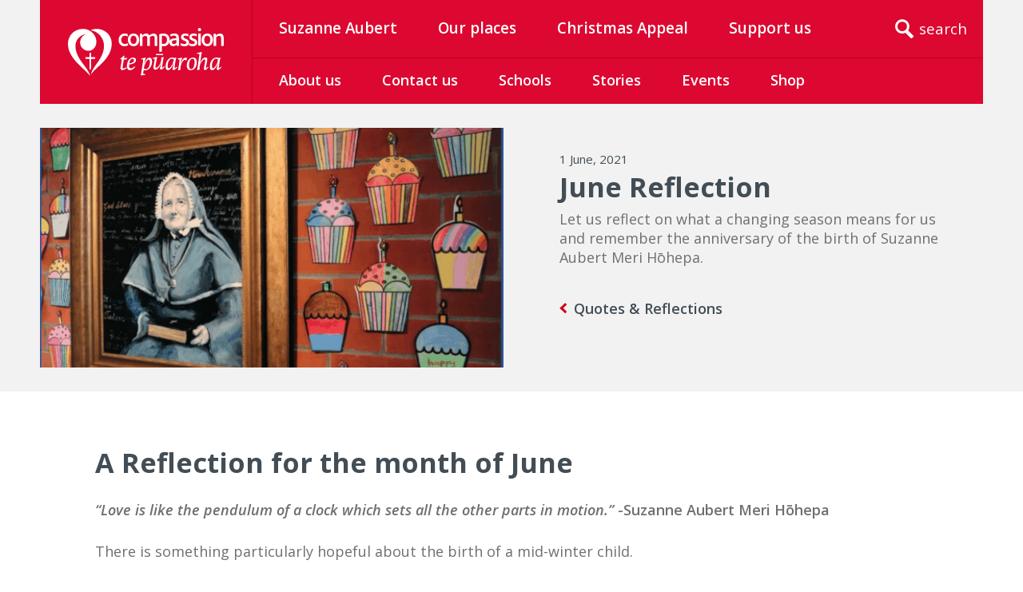

--- FILE ---
content_type: text/html; charset=UTF-8
request_url: https://compassion.org.nz/quotes-reflections/june-2021-reflection/
body_size: 11765
content:
<!DOCTYPE html>
<html lang="en-NZ">
<head>
	<meta charset="UTF-8" />
	<meta http-equiv="x-ua-compatible" content="ie=edge" />
	<meta name="viewport" content="width=device-width, initial-scale=1, minimum-scale=1, maximum-scale=1" />
	<meta name="google-site-verification" content="0e92fYFxnyGKo_5lZaUduMVWWoOtMnp6pjcsFwLs5NU" />

	<meta property="og:title" content="compassion.org.nz" />
	<meta property="og:url" content="https://compassion.org.nz" />
	<meta property="og:description" content="" />
	
	<title>June Reflection - compassion.org.nz Reflections</title>
	
	<link rel="stylesheet" href="https://compassion.org.nz/wp-content/themes/webstruxure-base-theme/assets/css/unsemantic.css" />
	<link href='https://fonts.googleapis.com/css?family=Open+Sans:400,300,300italic,400italic,600,600italic,700,700italic' rel='stylesheet' type='text/css'>
	<link rel="stylesheet" href="https://compassion.org.nz/wp-content/themes/webstruxure-base-theme/style.css?ver=1.15" />	

		<script async src="https://pagead2.googlesyndication.com/pagead/js/adsbygoogle.js?client=ca-pub-6563576367486829" crossorigin="anonymous"></script>

	<meta name='robots' content='index, follow, max-image-preview:large, max-snippet:-1, max-video-preview:-1' />
	<style>img:is([sizes="auto" i], [sizes^="auto," i]) { contain-intrinsic-size: 3000px 1500px }</style>
	
<!-- Google Tag Manager for WordPress by gtm4wp.com -->
<script data-cfasync="false" data-pagespeed-no-defer>
	var gtm4wp_datalayer_name = "dataLayer";
	var dataLayer = dataLayer || [];
</script>
<!-- End Google Tag Manager for WordPress by gtm4wp.com -->
	<!-- This site is optimized with the Yoast SEO plugin v26.8 - https://yoast.com/product/yoast-seo-wordpress/ -->
	<meta name="description" content="Let June bring us reflection on what we take into winter and remind us of the anniversary of the birth of Suzanne Aubert Meri Hōhepa." />
	<link rel="canonical" href="https://compassion.org.nz/quotes-reflections/june-2021-reflection/" />
	<meta property="og:locale" content="en_US" />
	<meta property="og:type" content="article" />
	<meta property="og:title" content="June Reflection - compassion.org.nz Reflections" />
	<meta property="og:description" content="Let June bring us reflection on what we take into winter and remind us of the anniversary of the birth of Suzanne Aubert Meri Hōhepa." />
	<meta property="og:url" content="https://compassion.org.nz/quotes-reflections/june-2021-reflection/" />
	<meta property="og:site_name" content="compassion.org.nz" />
	<meta property="article:publisher" content="https://www.facebook.com/sistersofcompassion" />
	<meta property="article:published_time" content="2021-05-31T20:45:27+00:00" />
	<meta property="article:modified_time" content="2021-07-04T21:23:24+00:00" />
	<meta property="og:image" content="https://compassion.org.nz/wp-content/uploads/2021/05/SA-June-reflection.png" />
	<meta property="og:image:width" content="561" />
	<meta property="og:image:height" content="351" />
	<meta property="og:image:type" content="image/png" />
	<meta name="author" content="comms" />
	<meta name="twitter:card" content="summary_large_image" />
	<meta name="twitter:label1" content="Written by" />
	<meta name="twitter:data1" content="comms" />
	<meta name="twitter:label2" content="Est. reading time" />
	<meta name="twitter:data2" content="2 minutes" />
	<script type="application/ld+json" class="yoast-schema-graph">{"@context":"https://schema.org","@graph":[{"@type":"Article","@id":"https://compassion.org.nz/quotes-reflections/june-2021-reflection/#article","isPartOf":{"@id":"https://compassion.org.nz/quotes-reflections/june-2021-reflection/"},"author":{"name":"comms","@id":"https://compassion.org.nz/#/schema/person/930052c76045f2306ebbe4dc5a42152c"},"headline":"June Reflection","datePublished":"2021-05-31T20:45:27+00:00","dateModified":"2021-07-04T21:23:24+00:00","mainEntityOfPage":{"@id":"https://compassion.org.nz/quotes-reflections/june-2021-reflection/"},"wordCount":402,"image":{"@id":"https://compassion.org.nz/quotes-reflections/june-2021-reflection/#primaryimage"},"thumbnailUrl":"https://compassion.org.nz/wp-content/uploads/2021/05/SA-June-reflection.png","articleSection":["Quotes &amp; Reflections"],"inLanguage":"en-NZ"},{"@type":"WebPage","@id":"https://compassion.org.nz/quotes-reflections/june-2021-reflection/","url":"https://compassion.org.nz/quotes-reflections/june-2021-reflection/","name":"June Reflection - compassion.org.nz Reflections","isPartOf":{"@id":"https://compassion.org.nz/#website"},"primaryImageOfPage":{"@id":"https://compassion.org.nz/quotes-reflections/june-2021-reflection/#primaryimage"},"image":{"@id":"https://compassion.org.nz/quotes-reflections/june-2021-reflection/#primaryimage"},"thumbnailUrl":"https://compassion.org.nz/wp-content/uploads/2021/05/SA-June-reflection.png","datePublished":"2021-05-31T20:45:27+00:00","dateModified":"2021-07-04T21:23:24+00:00","author":{"@id":"https://compassion.org.nz/#/schema/person/930052c76045f2306ebbe4dc5a42152c"},"description":"Let June bring us reflection on what we take into winter and remind us of the anniversary of the birth of Suzanne Aubert Meri Hōhepa.","breadcrumb":{"@id":"https://compassion.org.nz/quotes-reflections/june-2021-reflection/#breadcrumb"},"inLanguage":"en-NZ","potentialAction":[{"@type":"ReadAction","target":["https://compassion.org.nz/quotes-reflections/june-2021-reflection/"]}]},{"@type":"ImageObject","inLanguage":"en-NZ","@id":"https://compassion.org.nz/quotes-reflections/june-2021-reflection/#primaryimage","url":"https://compassion.org.nz/wp-content/uploads/2021/05/SA-June-reflection.png","contentUrl":"https://compassion.org.nz/wp-content/uploads/2021/05/SA-June-reflection.png","width":561,"height":351,"caption":"June Reflection on the anniversary of the birth of Suzanne Aubert Meri Hōhepa"},{"@type":"BreadcrumbList","@id":"https://compassion.org.nz/quotes-reflections/june-2021-reflection/#breadcrumb","itemListElement":[{"@type":"ListItem","position":1,"name":"Home","item":"https://compassion.org.nz/"},{"@type":"ListItem","position":2,"name":"Stories","item":"https://compassion.org.nz/stories/"},{"@type":"ListItem","position":3,"name":"June Reflection"}]},{"@type":"WebSite","@id":"https://compassion.org.nz/#website","url":"https://compassion.org.nz/","name":"compassion.org.nz","description":"","potentialAction":[{"@type":"SearchAction","target":{"@type":"EntryPoint","urlTemplate":"https://compassion.org.nz/?s={search_term_string}"},"query-input":{"@type":"PropertyValueSpecification","valueRequired":true,"valueName":"search_term_string"}}],"inLanguage":"en-NZ"},{"@type":"Person","@id":"https://compassion.org.nz/#/schema/person/930052c76045f2306ebbe4dc5a42152c","name":"comms","image":{"@type":"ImageObject","inLanguage":"en-NZ","@id":"https://compassion.org.nz/#/schema/person/image/","url":"https://secure.gravatar.com/avatar/c1bdf83b8da980e8efb71097ca2f9eaa398cf6f7ec2887a285f883fcc1d311d1?s=96&d=mm&r=g","contentUrl":"https://secure.gravatar.com/avatar/c1bdf83b8da980e8efb71097ca2f9eaa398cf6f7ec2887a285f883fcc1d311d1?s=96&d=mm&r=g","caption":"comms"}}]}</script>
	<!-- / Yoast SEO plugin. -->


<link rel='stylesheet' id='wp-block-library-css' href='https://compassion.org.nz/wp-includes/css/dist/block-library/style.min.css?ver=6.8.3' type='text/css' media='all' />
<style id='classic-theme-styles-inline-css' type='text/css'>
/*! This file is auto-generated */
.wp-block-button__link{color:#fff;background-color:#32373c;border-radius:9999px;box-shadow:none;text-decoration:none;padding:calc(.667em + 2px) calc(1.333em + 2px);font-size:1.125em}.wp-block-file__button{background:#32373c;color:#fff;text-decoration:none}
</style>
<style id='global-styles-inline-css' type='text/css'>
:root{--wp--preset--aspect-ratio--square: 1;--wp--preset--aspect-ratio--4-3: 4/3;--wp--preset--aspect-ratio--3-4: 3/4;--wp--preset--aspect-ratio--3-2: 3/2;--wp--preset--aspect-ratio--2-3: 2/3;--wp--preset--aspect-ratio--16-9: 16/9;--wp--preset--aspect-ratio--9-16: 9/16;--wp--preset--color--black: #000000;--wp--preset--color--cyan-bluish-gray: #abb8c3;--wp--preset--color--white: #ffffff;--wp--preset--color--pale-pink: #f78da7;--wp--preset--color--vivid-red: #cf2e2e;--wp--preset--color--luminous-vivid-orange: #ff6900;--wp--preset--color--luminous-vivid-amber: #fcb900;--wp--preset--color--light-green-cyan: #7bdcb5;--wp--preset--color--vivid-green-cyan: #00d084;--wp--preset--color--pale-cyan-blue: #8ed1fc;--wp--preset--color--vivid-cyan-blue: #0693e3;--wp--preset--color--vivid-purple: #9b51e0;--wp--preset--gradient--vivid-cyan-blue-to-vivid-purple: linear-gradient(135deg,rgba(6,147,227,1) 0%,rgb(155,81,224) 100%);--wp--preset--gradient--light-green-cyan-to-vivid-green-cyan: linear-gradient(135deg,rgb(122,220,180) 0%,rgb(0,208,130) 100%);--wp--preset--gradient--luminous-vivid-amber-to-luminous-vivid-orange: linear-gradient(135deg,rgba(252,185,0,1) 0%,rgba(255,105,0,1) 100%);--wp--preset--gradient--luminous-vivid-orange-to-vivid-red: linear-gradient(135deg,rgba(255,105,0,1) 0%,rgb(207,46,46) 100%);--wp--preset--gradient--very-light-gray-to-cyan-bluish-gray: linear-gradient(135deg,rgb(238,238,238) 0%,rgb(169,184,195) 100%);--wp--preset--gradient--cool-to-warm-spectrum: linear-gradient(135deg,rgb(74,234,220) 0%,rgb(151,120,209) 20%,rgb(207,42,186) 40%,rgb(238,44,130) 60%,rgb(251,105,98) 80%,rgb(254,248,76) 100%);--wp--preset--gradient--blush-light-purple: linear-gradient(135deg,rgb(255,206,236) 0%,rgb(152,150,240) 100%);--wp--preset--gradient--blush-bordeaux: linear-gradient(135deg,rgb(254,205,165) 0%,rgb(254,45,45) 50%,rgb(107,0,62) 100%);--wp--preset--gradient--luminous-dusk: linear-gradient(135deg,rgb(255,203,112) 0%,rgb(199,81,192) 50%,rgb(65,88,208) 100%);--wp--preset--gradient--pale-ocean: linear-gradient(135deg,rgb(255,245,203) 0%,rgb(182,227,212) 50%,rgb(51,167,181) 100%);--wp--preset--gradient--electric-grass: linear-gradient(135deg,rgb(202,248,128) 0%,rgb(113,206,126) 100%);--wp--preset--gradient--midnight: linear-gradient(135deg,rgb(2,3,129) 0%,rgb(40,116,252) 100%);--wp--preset--font-size--small: 13px;--wp--preset--font-size--medium: 20px;--wp--preset--font-size--large: 36px;--wp--preset--font-size--x-large: 42px;--wp--preset--spacing--20: 0.44rem;--wp--preset--spacing--30: 0.67rem;--wp--preset--spacing--40: 1rem;--wp--preset--spacing--50: 1.5rem;--wp--preset--spacing--60: 2.25rem;--wp--preset--spacing--70: 3.38rem;--wp--preset--spacing--80: 5.06rem;--wp--preset--shadow--natural: 6px 6px 9px rgba(0, 0, 0, 0.2);--wp--preset--shadow--deep: 12px 12px 50px rgba(0, 0, 0, 0.4);--wp--preset--shadow--sharp: 6px 6px 0px rgba(0, 0, 0, 0.2);--wp--preset--shadow--outlined: 6px 6px 0px -3px rgba(255, 255, 255, 1), 6px 6px rgba(0, 0, 0, 1);--wp--preset--shadow--crisp: 6px 6px 0px rgba(0, 0, 0, 1);}:where(.is-layout-flex){gap: 0.5em;}:where(.is-layout-grid){gap: 0.5em;}body .is-layout-flex{display: flex;}.is-layout-flex{flex-wrap: wrap;align-items: center;}.is-layout-flex > :is(*, div){margin: 0;}body .is-layout-grid{display: grid;}.is-layout-grid > :is(*, div){margin: 0;}:where(.wp-block-columns.is-layout-flex){gap: 2em;}:where(.wp-block-columns.is-layout-grid){gap: 2em;}:where(.wp-block-post-template.is-layout-flex){gap: 1.25em;}:where(.wp-block-post-template.is-layout-grid){gap: 1.25em;}.has-black-color{color: var(--wp--preset--color--black) !important;}.has-cyan-bluish-gray-color{color: var(--wp--preset--color--cyan-bluish-gray) !important;}.has-white-color{color: var(--wp--preset--color--white) !important;}.has-pale-pink-color{color: var(--wp--preset--color--pale-pink) !important;}.has-vivid-red-color{color: var(--wp--preset--color--vivid-red) !important;}.has-luminous-vivid-orange-color{color: var(--wp--preset--color--luminous-vivid-orange) !important;}.has-luminous-vivid-amber-color{color: var(--wp--preset--color--luminous-vivid-amber) !important;}.has-light-green-cyan-color{color: var(--wp--preset--color--light-green-cyan) !important;}.has-vivid-green-cyan-color{color: var(--wp--preset--color--vivid-green-cyan) !important;}.has-pale-cyan-blue-color{color: var(--wp--preset--color--pale-cyan-blue) !important;}.has-vivid-cyan-blue-color{color: var(--wp--preset--color--vivid-cyan-blue) !important;}.has-vivid-purple-color{color: var(--wp--preset--color--vivid-purple) !important;}.has-black-background-color{background-color: var(--wp--preset--color--black) !important;}.has-cyan-bluish-gray-background-color{background-color: var(--wp--preset--color--cyan-bluish-gray) !important;}.has-white-background-color{background-color: var(--wp--preset--color--white) !important;}.has-pale-pink-background-color{background-color: var(--wp--preset--color--pale-pink) !important;}.has-vivid-red-background-color{background-color: var(--wp--preset--color--vivid-red) !important;}.has-luminous-vivid-orange-background-color{background-color: var(--wp--preset--color--luminous-vivid-orange) !important;}.has-luminous-vivid-amber-background-color{background-color: var(--wp--preset--color--luminous-vivid-amber) !important;}.has-light-green-cyan-background-color{background-color: var(--wp--preset--color--light-green-cyan) !important;}.has-vivid-green-cyan-background-color{background-color: var(--wp--preset--color--vivid-green-cyan) !important;}.has-pale-cyan-blue-background-color{background-color: var(--wp--preset--color--pale-cyan-blue) !important;}.has-vivid-cyan-blue-background-color{background-color: var(--wp--preset--color--vivid-cyan-blue) !important;}.has-vivid-purple-background-color{background-color: var(--wp--preset--color--vivid-purple) !important;}.has-black-border-color{border-color: var(--wp--preset--color--black) !important;}.has-cyan-bluish-gray-border-color{border-color: var(--wp--preset--color--cyan-bluish-gray) !important;}.has-white-border-color{border-color: var(--wp--preset--color--white) !important;}.has-pale-pink-border-color{border-color: var(--wp--preset--color--pale-pink) !important;}.has-vivid-red-border-color{border-color: var(--wp--preset--color--vivid-red) !important;}.has-luminous-vivid-orange-border-color{border-color: var(--wp--preset--color--luminous-vivid-orange) !important;}.has-luminous-vivid-amber-border-color{border-color: var(--wp--preset--color--luminous-vivid-amber) !important;}.has-light-green-cyan-border-color{border-color: var(--wp--preset--color--light-green-cyan) !important;}.has-vivid-green-cyan-border-color{border-color: var(--wp--preset--color--vivid-green-cyan) !important;}.has-pale-cyan-blue-border-color{border-color: var(--wp--preset--color--pale-cyan-blue) !important;}.has-vivid-cyan-blue-border-color{border-color: var(--wp--preset--color--vivid-cyan-blue) !important;}.has-vivid-purple-border-color{border-color: var(--wp--preset--color--vivid-purple) !important;}.has-vivid-cyan-blue-to-vivid-purple-gradient-background{background: var(--wp--preset--gradient--vivid-cyan-blue-to-vivid-purple) !important;}.has-light-green-cyan-to-vivid-green-cyan-gradient-background{background: var(--wp--preset--gradient--light-green-cyan-to-vivid-green-cyan) !important;}.has-luminous-vivid-amber-to-luminous-vivid-orange-gradient-background{background: var(--wp--preset--gradient--luminous-vivid-amber-to-luminous-vivid-orange) !important;}.has-luminous-vivid-orange-to-vivid-red-gradient-background{background: var(--wp--preset--gradient--luminous-vivid-orange-to-vivid-red) !important;}.has-very-light-gray-to-cyan-bluish-gray-gradient-background{background: var(--wp--preset--gradient--very-light-gray-to-cyan-bluish-gray) !important;}.has-cool-to-warm-spectrum-gradient-background{background: var(--wp--preset--gradient--cool-to-warm-spectrum) !important;}.has-blush-light-purple-gradient-background{background: var(--wp--preset--gradient--blush-light-purple) !important;}.has-blush-bordeaux-gradient-background{background: var(--wp--preset--gradient--blush-bordeaux) !important;}.has-luminous-dusk-gradient-background{background: var(--wp--preset--gradient--luminous-dusk) !important;}.has-pale-ocean-gradient-background{background: var(--wp--preset--gradient--pale-ocean) !important;}.has-electric-grass-gradient-background{background: var(--wp--preset--gradient--electric-grass) !important;}.has-midnight-gradient-background{background: var(--wp--preset--gradient--midnight) !important;}.has-small-font-size{font-size: var(--wp--preset--font-size--small) !important;}.has-medium-font-size{font-size: var(--wp--preset--font-size--medium) !important;}.has-large-font-size{font-size: var(--wp--preset--font-size--large) !important;}.has-x-large-font-size{font-size: var(--wp--preset--font-size--x-large) !important;}
:where(.wp-block-post-template.is-layout-flex){gap: 1.25em;}:where(.wp-block-post-template.is-layout-grid){gap: 1.25em;}
:where(.wp-block-columns.is-layout-flex){gap: 2em;}:where(.wp-block-columns.is-layout-grid){gap: 2em;}
:root :where(.wp-block-pullquote){font-size: 1.5em;line-height: 1.6;}
</style>
<link rel='stylesheet' id='jquery.fancybox-css' href='https://compassion.org.nz/wp-content/plugins/popup-with-fancybox/inc/jquery.fancybox.css?ver=6.8.3' type='text/css' media='all' />
<link rel='stylesheet' id='woocommerce-layout-css' href='https://compassion.org.nz/wp-content/plugins/woocommerce/assets/css/woocommerce-layout.css?ver=10.4.3' type='text/css' media='all' />
<link rel='stylesheet' id='woocommerce-smallscreen-css' href='https://compassion.org.nz/wp-content/plugins/woocommerce/assets/css/woocommerce-smallscreen.css?ver=10.4.3' type='text/css' media='only screen and (max-width: 768px)' />
<link rel='stylesheet' id='woocommerce-general-css' href='https://compassion.org.nz/wp-content/plugins/woocommerce/assets/css/woocommerce.css?ver=10.4.3' type='text/css' media='all' />
<style id='woocommerce-inline-inline-css' type='text/css'>
.woocommerce form .form-row .required { visibility: visible; }
</style>
<script type="text/javascript" src="https://compassion.org.nz/wp-includes/js/jquery/jquery.min.js?ver=3.7.1" id="jquery-core-js"></script>
<script type="text/javascript" src="https://compassion.org.nz/wp-includes/js/jquery/jquery-migrate.min.js?ver=3.4.1" id="jquery-migrate-js"></script>
<script type="text/javascript" src="https://compassion.org.nz/wp-content/plugins/popup-with-fancybox/inc/jquery.fancybox.js?ver=6.8.3" id="jquery.fancybox-js"></script>
<script type="text/javascript" src="https://compassion.org.nz/wp-content/plugins/woocommerce/assets/js/jquery-blockui/jquery.blockUI.min.js?ver=2.7.0-wc.10.4.3" id="wc-jquery-blockui-js" defer="defer" data-wp-strategy="defer"></script>
<script type="text/javascript" id="wc-add-to-cart-js-extra">
/* <![CDATA[ */
var wc_add_to_cart_params = {"ajax_url":"\/wp-admin\/admin-ajax.php","wc_ajax_url":"\/?wc-ajax=%%endpoint%%","i18n_view_cart":"View cart","cart_url":"https:\/\/compassion.org.nz\/shop\/basket\/","is_cart":"","cart_redirect_after_add":"no"};
/* ]]> */
</script>
<script type="text/javascript" src="https://compassion.org.nz/wp-content/plugins/woocommerce/assets/js/frontend/add-to-cart.min.js?ver=10.4.3" id="wc-add-to-cart-js" defer="defer" data-wp-strategy="defer"></script>
<script type="text/javascript" src="https://compassion.org.nz/wp-content/plugins/woocommerce/assets/js/js-cookie/js.cookie.min.js?ver=2.1.4-wc.10.4.3" id="wc-js-cookie-js" defer="defer" data-wp-strategy="defer"></script>
<script type="text/javascript" id="woocommerce-js-extra">
/* <![CDATA[ */
var woocommerce_params = {"ajax_url":"\/wp-admin\/admin-ajax.php","wc_ajax_url":"\/?wc-ajax=%%endpoint%%","i18n_password_show":"Show password","i18n_password_hide":"Hide password"};
/* ]]> */
</script>
<script type="text/javascript" src="https://compassion.org.nz/wp-content/plugins/woocommerce/assets/js/frontend/woocommerce.min.js?ver=10.4.3" id="woocommerce-js" defer="defer" data-wp-strategy="defer"></script>
<script>  var el_i13_login_captcha=null; var el_i13_register_captcha=null; </script><meta name="et-api-version" content="v1"><meta name="et-api-origin" content="https://compassion.org.nz"><link rel="https://theeventscalendar.com/" href="https://compassion.org.nz/wp-json/tribe/tickets/v1/" /><meta name="tec-api-version" content="v1"><meta name="tec-api-origin" content="https://compassion.org.nz"><link rel="alternate" href="https://compassion.org.nz/wp-json/tribe/events/v1/" />
<!-- Google Tag Manager for WordPress by gtm4wp.com -->
<!-- GTM Container placement set to footer -->
<script data-cfasync="false" data-pagespeed-no-defer type="text/javascript">
	var dataLayer_content = {"visitorLoginState":"logged-out","visitorType":"visitor-logged-out","visitorEmail":"","visitorEmailHash":"","visitorRegistrationDate":"","visitorUsername":"","visitorIP":"13.59.175.185","pageTitle":"June Reflection - compassion.org.nz Reflections","pagePostType":"post","pagePostType2":"single-post","pageCategory":["quotes-reflections"],"pagePostAuthorID":71,"pagePostAuthor":"comms","pagePostDate":"June 1, 2021","pagePostDateYear":2021,"pagePostDateMonth":6,"pagePostDateDay":1,"pagePostDateDayName":"Tuesday","pagePostDateHour":8,"pagePostDateMinute":45,"pagePostDateIso":"2021-06-01T08:45:27+12:00","pagePostDateUnix":1622537127,"pagePostTerms":{"category":["Quotes & Reflections"],"meta":{"contact_details":""}},"browserName":"","browserVersion":"","browserEngineName":"","browserEngineVersion":"","osName":"","osVersion":"","deviceType":"bot","deviceManufacturer":"","deviceModel":"","postCountOnPage":1,"postCountTotal":1,"postID":20827,"postFormat":"standard"};
	dataLayer.push( dataLayer_content );
</script>
<script data-cfasync="false" data-pagespeed-no-defer type="text/javascript">
(function(w,d,s,l,i){w[l]=w[l]||[];w[l].push({'gtm.start':
new Date().getTime(),event:'gtm.js'});var f=d.getElementsByTagName(s)[0],
j=d.createElement(s),dl=l!='dataLayer'?'&l='+l:'';j.async=true;j.src=
'//www.googletagmanager.com/gtm.js?id='+i+dl;f.parentNode.insertBefore(j,f);
})(window,document,'script','dataLayer','GTM-TVQS3NZ');
</script>
<!-- End Google Tag Manager for WordPress by gtm4wp.com -->	<noscript><style>.woocommerce-product-gallery{ opacity: 1 !important; }</style></noscript>
	<link rel="icon" href="https://compassion.org.nz/wp-content/uploads/2017/04/cropped-logo-mark-colour_large-32x32.png" sizes="32x32" />
<link rel="icon" href="https://compassion.org.nz/wp-content/uploads/2017/04/cropped-logo-mark-colour_large-192x192.png" sizes="192x192" />
<link rel="apple-touch-icon" href="https://compassion.org.nz/wp-content/uploads/2017/04/cropped-logo-mark-colour_large-180x180.png" />
<meta name="msapplication-TileImage" content="https://compassion.org.nz/wp-content/uploads/2017/04/cropped-logo-mark-colour_large-270x270.png" />
		<style type="text/css" id="wp-custom-css">
			.category-quotes-reflections .post.quote h2 {display:none}

#field_4_28 .instruction {display:none}

.page-id-638 .people ul{display:none}

.wx_appeal_video {
	width: 500px;
	height: 375px;
}

.wx_calendar {
	width: 72%;
	margin: 10px 0;
}

.wx_col_container, .wx_col_container_text {
	color: #6f6f6e;
}

@media ( max-width: 600px ) {
	.wx_appeal_video {
		position: relative;
		width: 100%;
		aspect-ratio: 4/3;
	}

	.wx_calendar {
		width: 100%;
		margin: 10px 0;
	}

	.wx_col_container {
		display: block !important;
	}
	
	.wx_col_container_photo {
		padding: 0 !important;
	}
	
	.wx_col_container_text {
		padding: 20px 0 0 0 !important;
	}
}



/* gravity form 4 - Donations */
#gform_wrapper_4{border:0px; padding:0px;}
#gform_wrapper_4 #gform_4 #input_4_2{width:80%}
#gform_wrapper_4 #gform_4 #field_4_2 #input_4_2 li {
	overflow: hidden;
    position: relative;
    margin: auto;
    padding: inherit;
    display: inline-block;
	margin-bottom: -13px;
}

#gform_wrapper_4 #field_4_2 label{margin-bottom:10px}

#gform_wrapper_4 #gform_4 #input_4_2 input[type='radio']{
	position: absolute;
    right: 10px;
    width: 2.2em;
    height: 2.2em;
    -webkit-appearance: none;
    -moz-appearance: none;
    -ms-appearance: none;
    appearance: none;
    border: none;
    padding: 0;
    border-radius: 0;
    vertical-align: middle;
    background-repeat: no-repeat;
    background-size: cover;
    background-color: transparent;
    background-position: -10em -10em;
    transition: .3s ease;
    outline: 0;
}

#gform_wrapper_4 #gform_4 #input_4_2 label{
	display: block;
    width: 300px;
    background: #DC0831;
    text-align: center;
    padding: 8px 0px;
    font-size: 1.2rem;
    color: white;
    border-radius: 15px;
}

#gform_wrapper_4 #gform_4 #input_4_2 label:hover{background:#2c2c2c;}
#gform_wrapper_4 #gform_4 #input_4_2 input[type='radio']:active + label {
	background-color: #2c2c2c;
}
#gform_wrapper_4 #gform_4 #input_4_2 input[type='radio']:checked + label {
	background-color: #2c2c2c;
	font-weight:normal;
}

.wpforms-confirmation-container-full, div[submit-success] > .wpforms-confirmation-container-full:not(.wpforms-redirection-message) {
    background: white;
    border: 1px solid #DC0831;
}

#wpforms-confirmation-3434 .post-content h2{margin-top:0px}


#wpforms-3434-field_0-container, #wpforms-3434-field_10-container{
    overflow-y: hidden;
}

#gform_4 #label_4_2_0{white-space: nowrap;}

/* Donations - Stripe CC input */
.webx-sizer .StripeElement--card {
  border: 1px solid #424D55;
	border-radius: 2px;
	font-size: 18px !important;
  font-family: inherit;
  padding: 10px 5px;
	min-height: 36px;
}

.gfield_error .StripeElement--card {
	border: 1px #790000 solid;
	background: white;
}
		</style>
		
<!-- Meta Pixel Code - Added by Dan, 15 June 2023 -->
<script>
!function(f,b,e,v,n,t,s)
{if(f.fbq)return;n=f.fbq=function(){n.callMethod?
n.callMethod.apply(n,arguments):n.queue.push(arguments)};
if(!f._fbq)f._fbq=n;n.push=n;n.loaded=!0;n.version='2.0';
n.queue=[];t=b.createElement(e);t.async=!0;
t.src=v;s=b.getElementsByTagName(e)[0];
s.parentNode.insertBefore(t,s)}(window, document,'script',
'https://connect.facebook.net/en_US/fbevents.js');
fbq('init', '978192079983251');
fbq('track', 'PageView');
</script>
<noscript><img height="1" width="1" style="display:none"
src="https://www.facebook.com/tr?id=978192079983251&ev=PageView&noscript=1"
/></noscript>
<!-- End Meta Pixel Code -->

</head>

<body class="wp-singular post-template-default single single-post postid-20827 single-format-standard wp-theme-webstruxure-base-theme theme-webstruxure-base-theme woocommerce-no-js tribe-no-js page-template-webstruxure-base-theme tribe-theme-webstruxure-base-theme">

<div class="cat-bg">
<!------------- HEADER ------------->

<header id="header" class="grid-container">
	<h1 id="home">
		<a href="https://compassion.org.nz/"><img src="https://compassion.org.nz/wp-content/themes/webstruxure-base-theme/assets/images/logo-compassion.svg"></a>
		<span>menu</span>
		<a class="search-btn mobile">search</a>
	</h1>

	<div id="navigation">
		<div class="nav main">
			<nav class="grid-100"><ul id="menu-primary-nav" class="menu"><li id="menu-item-418" class="menu-item menu-item-type-post_type menu-item-object-page menu-item-has-children menu-item-418"><a href="https://compassion.org.nz/suzanne-aubert/">Suzanne Aubert</a>
<ul class="sub-menu">
	<li id="menu-item-2910" class="menu-item menu-item-type-post_type menu-item-object-page menu-item-2910"><a href="https://compassion.org.nz/suzanne-aubert/the-story-of-suzanne-aubert/">The Story of Suzanne Aubert</a></li>
	<li id="menu-item-2897" class="menu-item menu-item-type-post_type menu-item-object-page menu-item-2897"><a href="https://compassion.org.nz/suzanne-aubert/the-journey-to-sainthood/">The Journey to Sainthood</a></li>
	<li id="menu-item-2898" class="menu-item menu-item-type-post_type menu-item-object-page menu-item-2898"><a href="https://compassion.org.nz/suzanne-aubert/healing-and-herbal-remedies/">Healing and herbal remedies</a></li>
	<li id="menu-item-2899" class="menu-item menu-item-type-post_type menu-item-object-page menu-item-2899"><a href="https://compassion.org.nz/suzanne-aubert/pilgrimage-in-wellington/">Pilgrimage in Wellington</a></li>
	<li id="menu-item-2900" class="menu-item menu-item-type-post_type menu-item-object-page menu-item-2900"><a href="https://compassion.org.nz/suzanne-aubert/prayer-for-the-cause/">Prayer for the Cause</a></li>
	<li id="menu-item-29963" class="menu-item menu-item-type-post_type menu-item-object-page menu-item-29963"><a href="https://compassion.org.nz/celebration-sunday/">Celebration Sunday 2025</a></li>
</ul>
</li>
<li id="menu-item-3268" class="menu-item menu-item-type-post_type menu-item-object-page menu-item-has-children menu-item-3268"><a href="https://compassion.org.nz/our-places/">Our places</a>
<ul class="sub-menu">
	<li id="menu-item-3276" class="menu-item menu-item-type-post_type menu-item-object-page menu-item-3276"><a href="https://compassion.org.nz/our-places/hiruharama-jerusalem/">Hiruhārama/Jerusalem</a></li>
	<li id="menu-item-3277" class="menu-item menu-item-type-post_type menu-item-object-page menu-item-3277"><a href="https://compassion.org.nz/our-places/our-ladys-home-of-compassion/">Our Lady’s Home of Compassion</a></li>
	<li id="menu-item-3278" class="menu-item menu-item-type-post_type menu-item-object-page menu-item-3278"><a href="https://compassion.org.nz/our-places/suzanne-aubert-heritage-centre/">Suzanne Aubert Heritage Centre</a></li>
	<li id="menu-item-3280" class="menu-item menu-item-type-post_type menu-item-object-page menu-item-3280"><a href="https://compassion.org.nz/our-places/historical-archives/">Archives</a></li>
	<li id="menu-item-3279" class="menu-item menu-item-type-post_type menu-item-object-page menu-item-3279"><a href="https://compassion.org.nz/our-places/compassion-soup-kitchen/">Compassion Soup Kitchen</a></li>
	<li id="menu-item-3281" class="menu-item menu-item-type-post_type menu-item-object-page menu-item-3281"><a href="https://compassion.org.nz/our-places/st-josephs-home-of-compassion/">St Joseph’s Home of Compassion</a></li>
	<li id="menu-item-3282" class="menu-item menu-item-type-post_type menu-item-object-page menu-item-3282"><a href="https://compassion.org.nz/our-places/compassion-housing/">Compassion Housing</a></li>
	<li id="menu-item-18677" class="menu-item menu-item-type-post_type menu-item-object-page menu-item-18677"><a href="https://compassion.org.nz/our-places/chanel-home-of-compassion-fiji/">Chanel Home of Compassion – Fiji</a></li>
</ul>
</li>
<li id="menu-item-23217" class="menu-item menu-item-type-post_type menu-item-object-page menu-item-23217"><a href="https://compassion.org.nz/appeal/">Christmas Appeal</a></li>
<li id="menu-item-3288" class="menu-item menu-item-type-post_type menu-item-object-page menu-item-has-children menu-item-3288"><a href="https://compassion.org.nz/support-us/">Support us</a>
<ul class="sub-menu">
	<li id="menu-item-1113" class="menu-item menu-item-type-post_type menu-item-object-page menu-item-1113"><a href="https://compassion.org.nz/support-us/donate-today/">Donate Today</a></li>
	<li id="menu-item-23218" class="menu-item menu-item-type-post_type menu-item-object-page menu-item-23218"><a href="https://compassion.org.nz/appeal/">Christmas Appeal</a></li>
	<li id="menu-item-2787" class="menu-item menu-item-type-post_type menu-item-object-page menu-item-2787"><a href="https://compassion.org.nz/support-us/become-a-regular-giver/">Regular giving</a></li>
	<li id="menu-item-1111" class="menu-item menu-item-type-post_type menu-item-object-page menu-item-1111"><a href="https://compassion.org.nz/support-us/leave-a-gift-in-your-will/">Planting the seed &#8211; A legacy of Compassion</a></li>
	<li id="menu-item-1112" class="menu-item menu-item-type-post_type menu-item-object-page menu-item-1112"><a href="https://compassion.org.nz/support-us/payroll-giving/">Payroll giving</a></li>
	<li id="menu-item-1110" class="menu-item menu-item-type-post_type menu-item-object-page menu-item-1110"><a href="https://compassion.org.nz/support-us/other-ways-to-support/">Other ways to support</a></li>
	<li id="menu-item-19536" class="menu-item menu-item-type-post_type menu-item-object-page menu-item-19536"><a href="https://compassion.org.nz/support-us/donate-your-tax-rebate/">Donate your tax rebate</a></li>
	<li id="menu-item-19700" class="menu-item menu-item-type-post_type menu-item-object-page menu-item-19700"><a href="https://compassion.org.nz/support-us/cheque-less-donation-options/">Donation options</a></li>
	<li id="menu-item-1109" class="menu-item menu-item-type-post_type menu-item-object-page menu-item-1109"><a href="https://compassion.org.nz/support-us/volunteer/">Volunteer</a></li>
	<li id="menu-item-2823" class="menu-item menu-item-type-post_type menu-item-object-page menu-item-2823"><a href="https://compassion.org.nz/support-us/become-an-associate/">Become an associate</a></li>
	<li id="menu-item-823" class="menu-item menu-item-type-post_type menu-item-object-page menu-item-823"><a href="https://compassion.org.nz/?page_id=574">Become a Sister</a></li>
</ul>
</li>
</ul></nav>			<a class="search-btn menu">search</a>
		</div>
		
		<div class="nav sub">
			<nav class="grid-100"><ul id="menu-secondary-nav" class="menu"><li id="menu-item-386" class="menu-item menu-item-type-post_type menu-item-object-page menu-item-has-children menu-item-386"><a href="https://compassion.org.nz/about-us/">About us</a>
<ul class="sub-menu">
	<li id="menu-item-1027" class="menu-item menu-item-type-post_type menu-item-object-page menu-item-1027"><a href="https://compassion.org.nz/about-us/who-we-are/">Who we are</a></li>
	<li id="menu-item-558" class="menu-item menu-item-type-post_type menu-item-object-page menu-item-558"><a href="https://compassion.org.nz/about-us/our-values/">Our values</a></li>
	<li id="menu-item-537" class="menu-item menu-item-type-post_type menu-item-object-page menu-item-537"><a href="https://compassion.org.nz/about-us/leadership/">Leadership</a></li>
	<li id="menu-item-32278" class="menu-item menu-item-type-post_type menu-item-object-page menu-item-32278"><a href="https://compassion.org.nz/about-us/vacancies/">Vacancies</a></li>
</ul>
</li>
<li id="menu-item-1045" class="menu-item menu-item-type-post_type menu-item-object-page menu-item-1045"><a href="https://compassion.org.nz/about-us/contact-us/">Contact us</a></li>
<li id="menu-item-3258" class="menu-item menu-item-type-post_type menu-item-object-page menu-item-has-children menu-item-3258"><a href="https://compassion.org.nz/schools/">Schools</a>
<ul class="sub-menu">
	<li id="menu-item-3780" class="menu-item menu-item-type-post_type menu-item-object-page menu-item-3780"><a href="https://compassion.org.nz/schools/visit-us/">Visit us</a></li>
	<li id="menu-item-4316" class="menu-item menu-item-type-post_type menu-item-object-page menu-item-4316"><a href="https://compassion.org.nz/schools/for-education-staff/">For Education Staff</a></li>
	<li id="menu-item-4410" class="menu-item menu-item-type-post_type menu-item-object-page menu-item-4410"><a href="https://compassion.org.nz/schools/suzanne-aubert-birthday-celebration/">Suzanne Aubert Birthday Celebration</a></li>
	<li id="menu-item-3782" class="menu-item menu-item-type-post_type menu-item-object-page menu-item-3782"><a href="https://compassion.org.nz/schools/way-of-the-cross/">Meditations on the Way of the Cross</a></li>
</ul>
</li>
<li id="menu-item-3267" class="menu-item menu-item-type-post_type menu-item-object-page current_page_parent menu-item-has-children menu-item-3267"><a href="https://compassion.org.nz/stories/">Stories</a>
<ul class="sub-menu">
	<li id="menu-item-5932" class="menu-item menu-item-type-taxonomy menu-item-object-category menu-item-5932"><a href="https://compassion.org.nz/stories/latest-news/">Latest news</a></li>
	<li id="menu-item-3263" class="menu-item menu-item-type-taxonomy menu-item-object-category menu-item-3263"><a href="https://compassion.org.nz/stories/sisters-stories/">Sisters stories</a></li>
	<li id="menu-item-3264" class="menu-item menu-item-type-taxonomy menu-item-object-category menu-item-3264"><a href="https://compassion.org.nz/stories/volunteer-stories/">Volunteer stories</a></li>
	<li id="menu-item-3262" class="menu-item menu-item-type-taxonomy menu-item-object-category menu-item-3262"><a href="https://compassion.org.nz/stories/newsletters/">Newsletters</a></li>
	<li id="menu-item-3260" class="menu-item menu-item-type-taxonomy menu-item-object-category current-post-ancestor current-menu-parent current-post-parent menu-item-3260"><a href="https://compassion.org.nz/stories/quotes-reflections/">Quotes &amp; Reflections</a></li>
</ul>
</li>
<li id="menu-item-6837" class="menu-item menu-item-type-post_type_archive menu-item-object-tribe_events menu-item-6837"><a href="https://compassion.org.nz/events/">Events</a></li>
<li id="menu-item-389" class="menu-item menu-item-type-post_type menu-item-object-page menu-item-389"><a href="https://compassion.org.nz/shop/">Shop</a></li>
</ul></nav>			<a class="cart-contents"></a>
		</div>
	</div>

	<form role="search" method="get" id="searchform" class="searchform" action="https://compassion.org.nz">
		<input type="text" id="searchquery" placeholder="Type here and press enter" name="s" id="s">
		<input type="submit" id="searchsubmit" value="Search">
		<a class="search-btn cancel">cancel</a>
	</form>
</header>








			
 

<header id="page-header" class="clearfix grid-container">

		
	<div class="grid-50 image-box">
	  <div class="image" style="background-image: url('https://compassion.org.nz/wp-content/uploads/2021/05/SA-June-reflection.png')"><!-- image --></div>
	</div>
    
 
	
<div class="grid-50 desc-box">
	<div class="buffer">
	<div class="description">
				
			<small>1 June, 2021</small>

			<h1>June Reflection</h1>
			<p>Let us reflect on what a changing season means for us and remember the anniversary of the birth of Suzanne Aubert Meri Hōhepa.</p>
				
			<nav class="clearfix"><p class="prev grid-50"><a class="cta-link" href="https://compassion.org.nz/stories/quotes-reflections/">Quotes &amp; Reflections</a></p></nav>		
			</div>
	</div>
</div>
</header>


</div>


<!------------- CONTENT ------------->

<section id="content" class="grid-container">


<div class="page-content clearfix">

    <section class="post-content grid-100">


 
 	 		<div class="post grid-90 prefix-5 suffix-5">

 			<h1>A Reflection for the month of June</h1>
<p><strong><em>“Love is like the pendulum of a clock which sets all the other parts in motion.”</em> -Suzanne Aubert Meri Hōhepa</strong></p>
<p><span style="font-weight: 400;">There is something particularly hopeful about the birth of a mid-winter child.  </span></p>
<p><span style="font-weight: 400;">In Aotearoa New Zealand, June means winter is with us.  There are frosts and bare branches; the pretence of autumn is over and the coldest days, the shortest of nights are ahead.  In many traditions, including </span><i><span style="font-weight: 400;">Te ao Māori,</span></i><span style="font-weight: 400;"> winter is the time for story-telling.  When the outside world has become cold and harsh, the rich inner world of ancestors and imagination can be a safe and nourishing place to explore.  By the time </span><i><span style="font-weight: 400;">Puanga</span></i><span style="font-weight: 400;">, the pointer star directs our attention to the </span><i><span style="font-weight: 400;">Matariki</span></i><span style="font-weight: 400;"> cluster in the night sky, the longest night will have already begun to yield to the lengthening days and our waking moments are drawn once again, into the light.  Winter is a trusting time.  </span></p>
<p><span style="font-weight: 400;">June is the month we celebrate the birthday of Suzanne Aubert, born not in these “southern wilds” but in a northern hemisphere village, St Symphorien-de-Lay in France.  Her family would have welcomed her into the generosity of summertime, with its busy days, long evenings and seasonal warmth.  She may have been innocent and loved as any child, but it seems that from her very beginning, Suzanne knew that harsh realities would accompany her every endeavour.  As an infant, a mishap involving an icy pond and sharp rocks left her partially blind and disabled.  Her parents employed all means at their disposal to find an effective combination of therapies and cures, but still the harsh comments and pitying looks she endured would have cut deeply.  Suzanne developed a particular empathy for the social or physically wounded as a result.  She would never doubt God or her parents’ love, nor would she ever forget the healing power of knowledge, respect, kindness and laughter.  </span></p>
<p><span style="font-weight: 400;">When Suzanne’s family left their village for the city of Lyon, they would have left behind some of their hurts and looked to the future with hope.  They could not have known that this move would set in motion works of great love, for generations of people her closest family would never meet. Read more about the story of Suzanne Aubert Meri Hōhepa<a href="https://compassion.org.nz/suzanne-aubert/the-story-of-suzanne-aubert/"> here</a> and <a href="https://www.suzanneaubert.co.nz/">here</a>. </span></p>
<p>Let us ask ourselves, <strong>What do I take into my winter?</strong></p>
<p>&nbsp;</p>

 		</div>
 	
   
 </section>


</div>

<section id="widget-body"><div class="widget feature grid-25 tablet-grid-25 mobile-grid-50">
	<a href="https://compassion.org.nz/event/advent-retreat-at-the-home-of-compassion/">
		<img src="https://compassion.org.nz/wp-content/uploads/2025/06/488be2c1-c24d-951b-405b-4b2ab283a0e3-e1760303496939.jpg">
		
		<h2>Advent Retreat</h2>		
		<p>Book your space on our Advent Retreat at the Home of Compassion in Island Bay  from 11-13 December 2025</p>
		
		<span class="cta-link">View events</span>
	</a>	
</div><div class="widget feature grid-25 tablet-grid-25 mobile-grid-50">
	<a href="https://compassion.org.nz/about-us/">
		<img src="https://compassion.org.nz/wp-content/uploads/2017/03/tile_our-history.jpg">
		
		<h2>Our History</h2>		
		<p>Suzanne Aubert's work is a story of faith, love, humanity and of course, compassion.</p>
		
		<span class="cta-link">About Us</span>
	</a>	
</div><div class="widget feature grid-25 tablet-grid-25 mobile-grid-50">
	<a href="https://compassion.org.nz/newsletter/">
		<img src="https://compassion.org.nz/wp-content/uploads/2018/03/voice-of-compassion.jpg">
		
		<h2>Voice of Compassion</h2>		
		<p>Subscribe to our newsletter mailing list.<br />
<br />
</p>
		
		<span class="cta-link">Join here</span>
	</a>	
</div><div class="widget feature grid-25 tablet-grid-25 mobile-grid-50">
	<a href="https://compassion.org.nz/stories/latest-news/">
		<img src="https://compassion.org.nz/wp-content/uploads/2025/10/voice-of-compassion.jpg">
		
		<h2>Latest News</h2>		
		<p>Keep up to date with our current news.<br />
<br />
</p>
		
		<span class="cta-link">Read here</span>
	</a>	
</div></section>
</section>


	<section id="widget-footer" class="clearfix">
		<div class="grid-container">
			<div class="widget support grid-45 tablet-grid-45">
	
	<div class="background clearfix">
		<div class="grid-45 suffix-10">
		<h2>Support our Appeal</h2>
		</div>
		
		<div class="grid-45">
				<a href="https://compassion.org.nz/support-us/donate-today/">donate</a>
		<p style="color: #ffffff; text-align: center; padding: 0">Follow us
		<a style="display: inline-block; margin-top: 0" class="facebook" href="https://www.facebook.com/sistersofcompassion/"><img src="https://compassion.org.nz/wp-content/themes/webstruxure-base-theme/assets/images/icon-facebook.svg"></a>
		<a style="display: inline-block; margin-top: 0" class="facebook" href="https://www.instagram.com/sistersofcompassion/"><img src="https://compassion.org.nz/wp-content/themes/webstruxure-base-theme/assets/images/icon-instagram-white.svg"></a>
		</p>
		</div>
	</div>
</div>



<style>
header#page-header h1 {}
</style>

		</div>
	</section>


<!------------- FOOTER ------------->

<footer id="footer">
	<div class="grid-container">
		<nav id="footer-menu" class="grid-100 clearfix"><ul id="menu-footer-nav" class="menu"><li id="menu-item-4241" class="menu-item menu-item-type-post_type menu-item-object-page menu-item-4241"><a href="https://compassion.org.nz/about-us/contact-us/">Contact us</a></li>
<li id="menu-item-5929" class="menu-item menu-item-type-taxonomy menu-item-object-category menu-item-5929"><a href="https://compassion.org.nz/stories/latest-news/">Latest news</a></li>
<li id="menu-item-4248" class="menu-item menu-item-type-post_type menu-item-object-page menu-item-4248"><a href="https://compassion.org.nz/support-us/volunteer/">Volunteer</a></li>
<li id="menu-item-4245" class="menu-item menu-item-type-post_type menu-item-object-page menu-item-4245"><a href="https://compassion.org.nz/support-us/donate-today/">Donate Today</a></li>
</ul></nav>		
		<nav id="imprint">
			<ul class="clearfix">
				<li>Follow us &nbsp;<a class="facebook" href="https://www.facebook.com/sistersofcompassion/"><img src="https://compassion.org.nz/wp-content/themes/webstruxure-base-theme/assets/images/icon-facebook-dark.svg"></a> &nbsp;<a class="facebook" href="https://www.instagram.com/sistersofcompassion/"><img src="https://compassion.org.nz/wp-content/themes/webstruxure-base-theme/assets/images/icon-instagram.svg"></a></li>
				<li><a href="https://compassion.org.nz/privacy-policy-shipping-information/">Privacy policy & shipping information</a></li>
			</ul>
			<small>&copy; Sisters of Compassion 2026</small>
		</nav>
		<p style="padding: 30px 10px 20px;font-size: 0.9em;"><small>Sisters of Compassion is a registered charity. Registration no. <a href="https://www.register.charities.govt.nz/CharitiesRegister/ViewCharity?accountId=72b9d5f8-e189-dc11-98a0-0015c5f3da29&searchId=95ef7278-be6d-41ec-bb7a-9f39b1be5e98">CC 10246</a></small></p>
	</div>
</footer>

  <script src="https://maps.googleapis.com/maps/api/js?key=AIzaSyA2Gw692MelfBxT8oltvm-yUAcAU6OY5sM" type="text/javascript"></script>
<script async defer src="https://compassion.org.nz/wp-content/themes/webstruxure-base-theme/assets/scripts/google-maps.js?ver=1.1"></script>
<script src="https://compassion.org.nz/wp-content/themes/webstruxure-base-theme/assets/scripts/jquery.slides.min.js?ver=1.0"></script>	
<script src="https://compassion.org.nz/wp-content/themes/webstruxure-base-theme/assets/scripts/flexibility.js?ver=1.0"></script>	
<script src="https://compassion.org.nz/wp-content/themes/webstruxure-base-theme/assets/scripts/global.js?ver=2.9"></script>	

<script type="speculationrules">
{"prefetch":[{"source":"document","where":{"and":[{"href_matches":"\/*"},{"not":{"href_matches":["\/wp-*.php","\/wp-admin\/*","\/wp-content\/uploads\/*","\/wp-content\/*","\/wp-content\/plugins\/*","\/wp-content\/themes\/webstruxure-base-theme\/*","\/*\\?(.+)"]}},{"not":{"selector_matches":"a[rel~=\"nofollow\"]"}},{"not":{"selector_matches":".no-prefetch, .no-prefetch a"}}]},"eagerness":"conservative"}]}
</script>
			
					<script>
		( function ( body ) {
			'use strict';
			body.className = body.className.replace( /\btribe-no-js\b/, 'tribe-js' );
		} )( document.body );
		</script>
		
<!-- GTM Container placement set to footer -->
<!-- Google Tag Manager (noscript) -->
				<noscript><iframe src="https://www.googletagmanager.com/ns.html?id=GTM-TVQS3NZ" height="0" width="0" style="display:none;visibility:hidden" aria-hidden="true"></iframe></noscript>
<!-- End Google Tag Manager (noscript) --><script> /* <![CDATA[ */var tribe_l10n_datatables = {"aria":{"sort_ascending":": activate to sort column ascending","sort_descending":": activate to sort column descending"},"length_menu":"Show _MENU_ entries","empty_table":"No data available in table","info":"Showing _START_ to _END_ of _TOTAL_ entries","info_empty":"Showing 0 to 0 of 0 entries","info_filtered":"(filtered from _MAX_ total entries)","zero_records":"No matching records found","search":"Search:","all_selected_text":"All items on this page were selected. ","select_all_link":"Select all pages","clear_selection":"Clear Selection.","pagination":{"all":"All","next":"Next","previous":"Previous"},"select":{"rows":{"0":"","_":": Selected %d rows","1":": Selected 1 row"}},"datepicker":{"dayNames":["Sunday","Monday","Tuesday","Wednesday","Thursday","Friday","Saturday"],"dayNamesShort":["Sun","Mon","Tue","Wed","Thu","Fri","Sat"],"dayNamesMin":["S","M","T","W","T","F","S"],"monthNames":["January","February","March","April","May","June","July","August","September","October","November","December"],"monthNamesShort":["January","February","March","April","May","June","July","August","September","October","November","December"],"monthNamesMin":["Jan","Feb","Mar","Apr","May","Jun","Jul","Aug","Sep","Oct","Nov","Dec"],"nextText":"Next","prevText":"Prev","currentText":"Today","closeText":"Done","today":"Today","clear":"Clear"},"registration_prompt":"There is unsaved attendee information. Are you sure you want to continue?"};/* ]]> */ </script>	<script type='text/javascript'>
		(function () {
			var c = document.body.className;
			c = c.replace(/woocommerce-no-js/, 'woocommerce-js');
			document.body.className = c;
		})();
	</script>
	<link rel='stylesheet' id='wc-stripe-blocks-checkout-style-css' href='https://compassion.org.nz/wp-content/plugins/woocommerce-gateway-stripe/build/upe-blocks.css?ver=5149cca93b0373758856' type='text/css' media='all' />
<link rel='stylesheet' id='wc-blocks-style-css' href='https://compassion.org.nz/wp-content/plugins/woocommerce/assets/client/blocks/wc-blocks.css?ver=wc-10.4.3' type='text/css' media='all' />
<script type="text/javascript" src="https://compassion.org.nz/wp-content/plugins/event-tickets/common/build/js/user-agent.js?ver=da75d0bdea6dde3898df" id="tec-user-agent-js"></script>
<script type="text/javascript" src="https://compassion.org.nz/wp-content/plugins/duracelltomi-google-tag-manager/dist/js/gtm4wp-form-move-tracker.js?ver=1.22.3" id="gtm4wp-form-move-tracker-js"></script>
<script type="text/javascript" src="https://compassion.org.nz/wp-content/plugins/woocommerce-table-rate-shipping/assets/js/frontend-checkout.min.js?ver=3.5.4" id="woocommerce_shipping_table_rate_checkout-js"></script>
<script type="text/javascript" src="https://compassion.org.nz/wp-content/plugins/woocommerce/assets/js/sourcebuster/sourcebuster.min.js?ver=10.4.3" id="sourcebuster-js-js"></script>
<script type="text/javascript" id="wc-order-attribution-js-extra">
/* <![CDATA[ */
var wc_order_attribution = {"params":{"lifetime":1.0e-5,"session":30,"base64":false,"ajaxurl":"https:\/\/compassion.org.nz\/wp-admin\/admin-ajax.php","prefix":"wc_order_attribution_","allowTracking":true},"fields":{"source_type":"current.typ","referrer":"current_add.rf","utm_campaign":"current.cmp","utm_source":"current.src","utm_medium":"current.mdm","utm_content":"current.cnt","utm_id":"current.id","utm_term":"current.trm","utm_source_platform":"current.plt","utm_creative_format":"current.fmt","utm_marketing_tactic":"current.tct","session_entry":"current_add.ep","session_start_time":"current_add.fd","session_pages":"session.pgs","session_count":"udata.vst","user_agent":"udata.uag"}};
/* ]]> */
</script>
<script type="text/javascript" src="https://compassion.org.nz/wp-content/plugins/woocommerce/assets/js/frontend/order-attribution.min.js?ver=10.4.3" id="wc-order-attribution-js"></script>

<script>
jQuery( document ).ready(function( $ ) {


$('a:not([href*="https://compassion.org.nz/"])').each(function() {
    $(this).attr('target','_blank');
});

$('a[href*="mailto:"]').each(function() {
    $(this).removeAttr('target');
});

});
</script>

<script>
  (function(i,s,o,g,r,a,m){i['GoogleAnalyticsObject']=r;i[r]=i[r]||function(){
  (i[r].q=i[r].q||[]).push(arguments)},i[r].l=1*new Date();a=s.createElement(o),
  m=s.getElementsByTagName(o)[0];a.async=1;a.src=g;m.parentNode.insertBefore(a,m)
  })(window,document,'script','https://www.google-analytics.com/analytics.js','ga');

  ga('create', 'UA-68564286-1', 'auto');
  ga('send', 'pageview');

</script>

</body>
</html>


--- FILE ---
content_type: text/html; charset=utf-8
request_url: https://www.google.com/recaptcha/api2/aframe
body_size: 267
content:
<!DOCTYPE HTML><html><head><meta http-equiv="content-type" content="text/html; charset=UTF-8"></head><body><script nonce="cmV6jH3nnpIBC6wZkqJ1Ng">/** Anti-fraud and anti-abuse applications only. See google.com/recaptcha */ try{var clients={'sodar':'https://pagead2.googlesyndication.com/pagead/sodar?'};window.addEventListener("message",function(a){try{if(a.source===window.parent){var b=JSON.parse(a.data);var c=clients[b['id']];if(c){var d=document.createElement('img');d.src=c+b['params']+'&rc='+(localStorage.getItem("rc::a")?sessionStorage.getItem("rc::b"):"");window.document.body.appendChild(d);sessionStorage.setItem("rc::e",parseInt(sessionStorage.getItem("rc::e")||0)+1);localStorage.setItem("rc::h",'1769006394739');}}}catch(b){}});window.parent.postMessage("_grecaptcha_ready", "*");}catch(b){}</script></body></html>

--- FILE ---
content_type: image/svg+xml
request_url: https://compassion.org.nz/wp-content/themes/webstruxure-base-theme/assets/images/icon-instagram.svg
body_size: 952
content:
<?xml version="1.0" encoding="UTF-8"?>
<svg width="23px" height="23px" viewBox="0 0 23 23" version="1.1" xmlns="http://www.w3.org/2000/svg" xmlns:xlink="http://www.w3.org/1999/xlink">
    <!-- Generator: Sketch 47.1 (45422) - http://www.bohemiancoding.com/sketch -->
    <title>icon-instagram</title>
    <desc>Created with Sketch.</desc>
    <defs></defs>
    <g id="Page-1" stroke="none" stroke-width="1" fill="none" fill-rule="evenodd">
        <path d="M11.5000228,0 C8.37678752,0 7.98516199,0.0132383034 6.75856471,0.069204372 C5.53452379,0.125033493 4.69854776,0.319453955 3.96706302,0.603757932 C3.21083636,0.897602617 2.56950903,1.29082588 1.93014463,1.93014463 C1.29082588,2.56950903 0.897602617,3.21083636 0.603757932,3.96706302 C0.319453955,4.69854776 0.125033493,5.53452379 0.069204372,6.75856471 C0.0132383034,7.98516199 0,8.37678752 0,11.5000228 C0,14.6232125 0.0132383034,15.014838 0.069204372,16.2414353 C0.125033493,17.4654762 0.319453955,18.3014522 0.603757932,19.032937 C0.897602617,19.7891636 1.29082588,20.430491 1.93014463,21.0698554 C2.56950903,21.7091741 3.21083636,22.1023974 3.96706302,22.3962877 C4.69854776,22.680546 5.53452379,22.8749665 6.75856471,22.9307956 C7.98516199,22.9867617 8.37678752,23 11.5000228,23 C14.6232125,23 15.014838,22.9867617 16.2414353,22.9307956 C17.4654762,22.8749665 18.3014522,22.680546 19.032937,22.3962877 C19.7891636,22.1023974 20.430491,21.7091741 21.0698554,21.0698554 C21.7091741,20.430491 22.1023974,19.7891636 22.3962877,19.032937 C22.680546,18.3014522 22.8749665,17.4654762 22.9307956,16.2414353 C22.9867617,15.014838 23,14.6232125 23,11.5000228 C23,8.37678752 22.9867617,7.98516199 22.9307956,6.75856471 C22.8749665,5.53452379 22.680546,4.69854776 22.3962877,3.96706302 C22.1023974,3.21083636 21.7091741,2.56950903 21.0698554,1.93014463 C20.430491,1.29082588 19.7891636,0.897602617 19.032937,0.603757932 C18.3014522,0.319453955 17.4654762,0.125033493 16.2414353,0.069204372 C15.014838,0.0132383034 14.6232125,0 11.5000228,0 Z M11.5000228,2.07206837 C14.5706245,2.07206837 14.9343583,2.08380025 16.1469868,2.13912722 C17.2682255,2.19025447 17.8771418,2.37759928 18.2823708,2.53508944 C18.8191612,2.74370684 19.2022503,2.99290649 19.6046491,3.39535091 C20.0070935,3.79774969 20.2562932,4.1808388 20.4649106,4.71762917 C20.6224007,5.1228582 20.8097455,5.73177451 20.8608728,6.85301315 C20.9161998,8.06564174 20.9279316,8.42937554 20.9279316,11.5000228 C20.9279316,14.5706245 20.9161998,14.9343583 20.8608728,16.1469868 C20.8097455,17.2682255 20.6224007,17.8771418 20.4649106,18.2823708 C20.2562932,18.8191612 20.0070935,19.2022503 19.6046491,19.6046491 C19.2022503,20.0070935 18.8191612,20.2562932 18.2823708,20.4649106 C17.8771418,20.6224007 17.2682255,20.8097455 16.1469868,20.8608728 C14.9345409,20.9161998 14.5708527,20.9279316 11.5000228,20.9279316 C8.42914729,20.9279316 8.06550479,20.9161998 6.85301315,20.8608728 C5.73177451,20.8097455 5.1228582,20.6224007 4.71762917,20.4649106 C4.1808388,20.2562932 3.79774969,20.0070935 3.39535091,19.6046491 C2.99295214,19.2022503 2.74370684,18.8191612 2.53508944,18.2823708 C2.37759928,17.8771418 2.19025447,17.2682255 2.13912722,16.1469868 C2.08380025,14.9343583 2.07206837,14.5706245 2.07206837,11.5000228 C2.07206837,8.42937554 2.08380025,8.06564174 2.13912722,6.85301315 C2.19025447,5.73177451 2.37759928,5.1228582 2.53508944,4.71762917 C2.74370684,4.1808388 2.99290649,3.79774969 3.39535091,3.39535091 C3.79774969,2.99290649 4.1808388,2.74370684 4.71762917,2.53508944 C5.1228582,2.37759928 5.73177451,2.19025447 6.85301315,2.13912722 C8.06564174,2.08380025 8.42937554,2.07206837 11.5000228,2.07206837 L11.5000228,2.07206837 Z M11.5000228,15.3333333 C9.38289857,15.3333333 7.66666667,13.6171014 7.66666667,11.5000228 C7.66666667,9.38289857 9.38289857,7.66666667 11.5000228,7.66666667 C13.6171014,7.66666667 15.3333333,9.38289857 15.3333333,11.5000228 C15.3333333,13.6171014 13.6171014,15.3333333 11.5000228,15.3333333 Z M11.5000228,5.5945983 C14.7614843,5.5945983 17.4054017,8.23851572 17.4054017,11.5000228 C17.4054017,14.7614843 14.7614843,17.4054017 11.5000228,17.4054017 C8.23851572,17.4054017 5.5945983,14.7614843 5.5945983,11.5000228 C5.5945983,8.23851572 8.23851572,5.5945983 11.5000228,5.5945983 Z M19.01874,5.36128461 C19.01874,6.12344569 18.4008765,6.74126361 17.6387154,6.74126361 C16.8766,6.74126361 16.2587364,6.12344569 16.2587364,5.36128461 C16.2587364,4.59912353 16.8766,3.98125996 17.6387154,3.98125996 C18.4008765,3.98125996 19.01874,4.59912353 19.01874,5.36128461 Z" id="icon-instagram" fill="#0A0B09"></path>
    </g>
</svg>

--- FILE ---
content_type: application/javascript; charset=UTF-8
request_url: https://compassion.org.nz/wp-content/themes/webstruxure-base-theme/assets/scripts/global.js?ver=2.9
body_size: -185
content:
jQuery( document ).ready(function( $ ) {

$(function(){
  $("#slideshow").slidesjs({
	width: 1440,
	height: 630,

play: {
      active: false,
        // [boolean] Generate the play and stop buttons.
        // You cannot use your own buttons. Sorry.
      effect: "fade",
        // [string] Can be either "slide" or "fade".
      interval: 6000,
        // [number] Time spent on each slide in milliseconds.
      auto: true,
        // [boolean] Start playing the slideshow on load.
      swap: false,
        // [boolean] show/hide stop and play buttons
      pauseOnHover: true,
        // [boolean] pause a playing slideshow on hover
      restartDelay: 1000
        // [number] restart delay on inactive slideshow
    },

  	navigation: {
	  		active: false,
        	effect: "fade"
        },

    effect: {
		fade: {
			speed: 300,
			// [number] Speed in milliseconds of the fade animation.
			crossfade: true
			// [boolean] Cross-fade the transition.
		}
    },
    
	pagination: {
		active: false,
	}
  });
});


$("#home span").click(function(){
    $("#navigation").toggleClass("show");
});


$(".search-btn").click(function(){
    $("#searchform").toggleClass("show");
});


$('.search-btn').click(function(){
    $('#searchquery').focus();
});



});